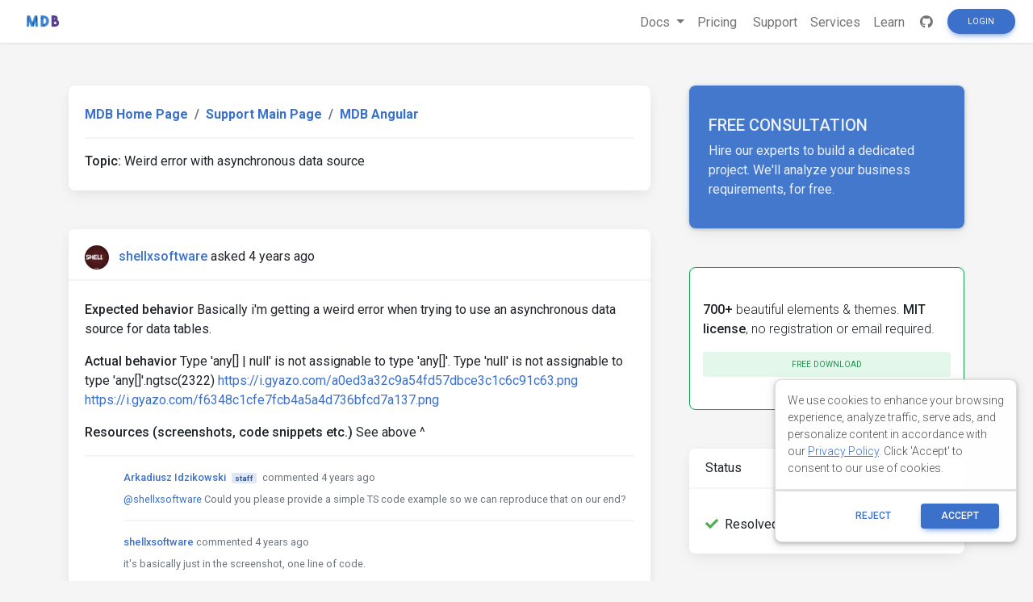

--- FILE ---
content_type: text/html; charset=utf-8
request_url: https://mdbootstrap.com/support/angular/weird-error-with-asynchronous-data-source/
body_size: 7760
content:
<!DOCTYPE html>
<html lang="en">

<head>
  
  

    <title>Weird error with asynchronous data source - Material Design for Bootstrap</title>

  
  <meta name="robots" content="noindex" />
  

  <meta name="viewport" content="width=device-width, initial-scale=1, shrink-to-fit=no">
  <meta name="description" content="&amp;#60;p&amp;#62;&amp;#60;strong&amp;#62;Expected behavior&amp;#60;/strong&amp;#62; Basically i&#39;m getting a weird error when trying to use an asynchronous data source for data tables.&amp;#60;/p&amp;#62;  &amp;#60;p&amp;#62;&amp;#60;strong&amp;#62;Actual behavior&amp;#60;/strong&amp;#62; Type &#39;any[] | null&#39; is not assignable to type &#39;any[]&#39;. Type &#39;null&#39; is not assignable " />
  <meta property="og:locale" content="en_US" />
  <meta property="og:type" content="article" />
  <meta property="og:title" content="Weird error with asynchronous data source" />
  <meta property="og:description" content="&amp;#60;p&amp;#62;&amp;#60;strong&amp;#62;Expected behavior&amp;#60;/strong&amp;#62; Basically i&#39;m getting a weird error when trying to use an asynchronous data source for data tables.&amp;#60;/p&amp;#62;  &amp;#60;p&amp;#62;&amp;#60;strong&amp;#62;Actual behavior&amp;#60;/strong&amp;#62; Type &#39;any[] | null&#39; is not assignable to type &#39;any[]&#39;. Type &#39;null&#39; is not assignable " />
  <meta property="og:url" content="/support/weird-error-with-asynchronous-data-source" />
  <meta property="og:site_name" content="Material Design for Bootstrap" />
  <meta property="og:image" content="https://mdbootstrap.com/img/logo/mdb-transparent-big.png" />
  <meta property="og:image:secure_url" content="https://mdbootstrap.com/img/logo/mdb-transparent-big.png" />
  <meta property="article:publisher" content="https://www.facebook.com/mdbootstrap" />
  <meta name="twitter:card" content="summary_large_image" />
  <meta name="twitter:description" content="&amp;#60;p&amp;#62;&amp;#60;strong&amp;#62;Expected behavior&amp;#60;/strong&amp;#62; Basically i&#39;m getting a weird error when trying to use an asynchronous data source for data tables.&amp;#60;/p&amp;#62;  &amp;#60;p&amp;#62;&amp;#60;strong&amp;#62;Actual behavior&amp;#60;/strong&amp;#62; Type &#39;any[] | null&#39; is not assignable to type &#39;any[]&#39;. Type &#39;null&#39; is not assignable " />
  <meta name="twitter:title" content="Weird error with asynchronous data source" />
  <meta name="twitter:site" content="@MDBootstrap" />
  <meta name="twitter:creator" content="@MDBootstrap" />
  <meta property="twitter:image" content="https://mdbootstrap.com/img/logo/mdb-transparent-big.png" />

  

  <link rel="shortcut icon" href="https://mdbcdn.b-cdn.net/wp-content/themes/mdbootstrap4/favicon.ico" />
  <link rel="stylesheet" href="https://fonts.googleapis.com/css?family=Roboto:300,400,500,700&amp;display=swap">
  <link rel="stylesheet" id="compiled.css-css" href="https://mdbcdn.b-cdn.net/wp-content/themes/mdbootstrap4/docs-app/css/compiled-4.20.0.min.css?ver=4.20.0" type="text/css" media="all">
  <link rel="stylesheet" href="https://mdbcdn.b-cdn.net/support/assets/css/global.css" type="text/css" media="all">
  
    <link rel="stylesheet" href="https://mdbcdn.b-cdn.net/support/assets/css/mention.css" type="text/css" media="all">
    <link rel="stylesheet" href="https://mdbcdn.b-cdn.net/support/assets/css/dropdown.css" type="text/css" media="all">
    <link rel="stylesheet" href="https://mdbcdn.b-cdn.net/support/assets/css/wysiwyg.css" type="text/css" media="all">
    <link rel="stylesheet" href="https://mdbcdn.b-cdn.net/support/assets/css/prettify.css" type="text/css" media="all">
  

  <link rel="canonical" href="https://mdbootstrap.com/support/angular/weird-error-with-asynchronous-data-source/" />

  <script data-cfasync="false">
    (function(w,d,s,l,i){w[l]=w[l]||[];w[l].push({'gtm.start':
              new Date().getTime(),event:'gtm.js'});var f=d.getElementsByTagName(s)[0],
            j=d.createElement(s),dl=l!='dataLayer'?'&l='+l:'';j.async=true;j.src=
            '//www.googletagmanager.com/gtm.'+'js?id='+i+dl;f.parentNode.insertBefore(j,f);
    })(window,document,'script','dataLayer','GTM-W7MBMN');
  </script>

  <script type="application/ld+json">
    {
      "@context": "https://schema.org",
      "@type": "BreadcrumbList",
      "itemListElement": [{
        "@type": "ListItem",
        "position": 1,
        "name": "MDBootstrap",
        "item": "https://mdbootstrap.com/",
        "image": "https://mdbcdn.b-cdn.net/img/Marketing/mdb-press-pack/mdb-main.webp"
      }, {
        "@type": "ListItem",
        "position": 2,
        "name": "Standard",
        "item": "https://mdbootstrap.com/docs/standard/",
        "image": "https://mdbcdn.b-cdn.net/wp-content/themes/mdbootstrap4/content/en/_mdb5/standard/about/assets/mdb5-about.webp"
      }, {
        "@type": "ListItem",
        "position": 3,
        "name": "Material Design for Bootstrap 5 \u0026 Vanilla JavaScript",
        "item": "https://mdbootstrap.com/docs/standard/",
        "image": "https://mdbcdn.b-cdn.net/wp-content/themes/mdbootstrap4/content/en/_mdb5/standard/pro/_main/assets/mdb5-about-v2.jpg"
      }]
    }
  </script>

  <style>
    .toast.fade:not(.show) {
      display: none !important;
    }
  </style>

  <script async src="https://pagead2.googlesyndication.com/pagead/js/adsbygoogle.js?client=ca-pub-9068607355646785" crossorigin="anonymous"></script>
</head>

<body class="">

  <header>

    <div id="dpl-auth-modal"></div>

    <nav class="navbar fixed-top navbar-expand-md navbar-light white double-nav scrolling-navbar">
      <!-- Navbar links-->
      <div class="mr-auto pl-2">
        <!--jQuery-->
        <!--DC content-->
        <div>
          <a class="navbar-brand mx-2" href="https://mdbootstrap.com/">
            <img src="https://mdbcdn.b-cdn.net/img/logo/mdb-transaprent-noshadows.webp" height="16" alt="" loading="lazy"
              style="margin-top: -3px; height: 16px">
          </a>
        </div>
        <!--/DC content-->
      </div>

      <span id="dpl-navbar-right-buttons-new"></span>

    </nav>

  </header>





<!--Main layout-->
<main class="pt-lg-5">
  <div class="container">
    
      

      <!--Grid row-->
      <div class="row gx-xl-5">
        
          

          <!--Grid column-->
          <div class="col-xl-8 mb-lg-5 pr-xl-4">

            <!-- Breadcrumbs Question -->
            <div class="card mb-5">
              <div class="card-body">
                <ol class="breadcrumb p-0 white font-weight-bold">
                  <li class="breadcrumb-item">
                      <a href="/">MDB Home Page</a>
                  </li>
                  <li class="breadcrumb-item">
                      <a href="/support/">Support Main Page</a>
                  </li>
                  <li class="breadcrumb-item active">
                      <a href="/support/angular/">MDB Angular </a>
                  </li>
                </ol>
                <hr>
                <strong>Topic:</strong><span class=""> Weird error with asynchronous data source</span>
              </div>
            </div>
            <!-- Breadcrumbs -->

            <!-- pending -->
            

            <!--Card: Main question-->
            <div class="question-card card mb-5">
              <!-- Card header -->
              <div class="card-header forum-card-img-30 d-flex justify-content-between align-items-center border-0">
                <p class="pt-2 mb-0">
                  <img src="https://s.gravatar.com/avatar/c35c3c0b2f7dc9d4c697b9f95c482e58?s=96&amp;d=mm&amp;r=g" alt="" class="rounded-circle mr-2">
                  <strong><a href="https://mdbootstrap.com/support/?user=262578/" target="_blank">shellxsoftware</a></strong>
                  <span class="badge d-none mx-1">free</span>
                  <span title="11/24/2021, 4:52:33 PM">asked 4 years ago</span>
                </p>
                <div>
                
                </div>
              </div>
              <hr class="m-0">
              <!--Card content-->
              <div class="card-body">
                <p><strong>Expected behavior</strong>
Basically i'm getting a weird error when trying to use an asynchronous data source for data tables.</p>

<p><strong>Actual behavior</strong>
Type 'any[] | null' is not assignable to type 'any[]'. Type 'null' is not assignable to type 'any[]'.ngtsc(2322)
<a href="https://i.gyazo.com/a0ed3a32c9a54fd57dbce3c1c6c91c63.png" target="_blank" rel="nofollow">https://i.gyazo.com/a0ed3a32c9a54fd57dbce3c1c6c91c63.png</a>
<a href="https://i.gyazo.com/f6348c1cfe7fcb4a5a4d736bfcd7a137.png" target="_blank" rel="nofollow">https://i.gyazo.com/f6348c1cfe7fcb4a5a4d736bfcd7a137.png</a></p>

<p><strong>Resources (screenshots, code snippets etc.)</strong>
See above ^</p>
                
                  <hr>
                
                <!-- Comments -->
                <div class="comment-card ml-5">
                  
                  
                    
                    
                      
                      <!-- Single comment -->
                      <small class="comment-item text-muted">
                        <p class="mb-2">
                          <strong><a href="https://mdbootstrap.com/support/?user=40205/" target="_blank">Arkadiusz Idzikowski</a></strong>
                          <span class="badge badge-primary mx-1">staff</span>
                          <span title="11/25/2021, 9:00:40 AM">commented 4 years ago</span>
                          
                        </p>
                        <p><a href="/profile/?id=262578" target="_blank" rel="nofollow">@shellxsoftware</a>    Could you please provide a simple TS code example so we can reproduce that on our end?</p>
                      </small>
                      <form method="post" data-comment-id="64417" class="needs-validation comment-form comment-item is-hidden" novalidate>
                        <div class="wp-editor-container"><div class="wmd-panel"><div id="wmd-button-bar_comment_64417" class="is-hidden"></div><textarea class="wmd-input" rows="5" id="wmd-form-editor_comment_64417"><p><a href="/profile/?id=262578" target="_blank" rel="nofollow">@shellxsoftware</a>    Could you please provide a simple TS code example so we can reproduce that on our end?</p></textarea></div><div id="wmd-preview_comment_64417" class="wmd-panel wmd-preview is-hidden"></div><textarea name="comment" id="wmd-form-editor-hidden_comment_64417" hidden></textarea></div>
                        <div class="invalid-feedback comment-form-item">
                          Please insert min. 15 characters.
                        </div>
                        <button type="submit" class="btn btn-primary btn-sm comment-form-item">Publish</button>
                      </form>
                      
                      <hr>
                      
                    
                      
                      <!-- Single comment -->
                      <small class="comment-item text-muted">
                        <p class="mb-2">
                          <strong><a href="https://mdbootstrap.com/support/?user=262578/" target="_blank">shellxsoftware</a></strong>
                          <span class="badge d-none mx-1">free</span>
                          <span title="11/26/2021, 5:04:43 PM">commented 4 years ago</span>
                          
                        </p>
                        <p>it's basically just in the screenshot, one line of code.</p>
                      </small>
                      <form method="post" data-comment-id="64444" class="needs-validation comment-form comment-item is-hidden" novalidate>
                        <div class="wp-editor-container"><div class="wmd-panel"><div id="wmd-button-bar_comment_64444" class="is-hidden"></div><textarea class="wmd-input" rows="5" id="wmd-form-editor_comment_64444"><p>it's basically just in the screenshot, one line of code.</p></textarea></div><div id="wmd-preview_comment_64444" class="wmd-panel wmd-preview is-hidden"></div><textarea name="comment" id="wmd-form-editor-hidden_comment_64444" hidden></textarea></div>
                        <div class="invalid-feedback comment-form-item">
                          Please insert min. 15 characters.
                        </div>
                        <button type="submit" class="btn btn-primary btn-sm comment-form-item">Publish</button>
                      </form>
                      
                    
                  
                  
                    
                      <hr>
                    

                    <div class="form-group mb-0 d-none d-lg-block">
                      
                        <a href="#" class="btn btn-primary btn-sm ml-0 comment-form-toggle show_login">Add comment</a>
                      
                    </div>
                  
                </div>
                <!-- Comments -->
              </div>
              
              
            </div>
            <!--Card: Main question-->
            
              
                
                <!--Card: Answer-->
                <div class="answer-card card mb-5">
                  <!-- Card header -->
                  <div class="card-header forum-card-img-30 d-flex justify-content-between border-0">
                    <p class="pt-2 mb-0">
                      <img src="https://s.gravatar.com/avatar/143e5e503679725b700789b49ef972a0?s=96&amp;d=mm&amp;r=g" alt="" class="rounded-circle mr-2">
                      <strong><a href="https://mdbootstrap.com/support/?user=40205/" target="_blank">Arkadiusz Idzikowski</a></strong>
                      <span class="badge badge-primary mx-1">staff</span>
                        <span title="11/29/2021, 8:44:05 AM">answered 4 years ago</span>
                    </p>
                    <div>
                      
                        <a href="#" type="button" class="btn btn-success btn-sm px-2 waves-effect show_login">
                          <span class="value">
                            1
                          </span>
                          <i class="fas fa-thumbs-up ml-1"></i>
                        </a>
                        <a href="#" type="button" class="btn btn-danger btn-sm px-2 waves-effect show_login">
                          <span class="value">
                            0
                          </span>
                          <i class="fas fa-thumbs-down ml-1"></i>
                        </a>
                      
                      
                        <a href="javascript:void(0)" type="button" class="btn btn-secondary btn-sm px-2 waves-effect is-hidden">
                          Best answer
                          <i class="fas fa-check ml-1"></i>
                        </a>
                      
                    </div>
                  </div>

                  <hr class="m-0">

                  <div class="card-body answer-form-item is-hidden">
                    <!-- Default form reply -->
                    <form data-answer-id="117089" data-slug="weird-error-with-asynchronous-data-source" class="needs-validation edit-answer-form" novalidate>
                      <!-- Answer -->
                      <div class="wp-editor-container"><div class="wmd-panel"><div id="wmd-button-bar_answer_117089"></div><textarea class="wmd-input" rows="10" id="wmd-form-editor_answer_117089"><p><a href="/profile/?id=262578" target="_blank" rel="nofollow">@shellxsoftware</a> Please try to disable type checking for this input:</p>

<pre class="prettyprint"><code>[dataSource]="$any(dataSource$ | async)"
</code></pre>

<p>You may also need to initialize the dataSource value in ts file:</p>

<pre class="prettyprint"><code>dataSource$: Observable&lt;any[]&gt; = of([]);
</code></pre>

<p>We will check what we can do to resolve this problem on our end.</p>

<p>Edit: This problem was fixed in v1.6.0</p></textarea></div><div id="wmd-preview_answer_117089" class="wmd-panel wmd-preview"></div><textarea name="answer" id="wmd-form-editor-hidden_answer_117089" hidden></textarea></div>
                      <div class="invalid-feedback">
                        Please insert min. 20 characters.
                      </div>
                      <div class="text-center mt-3">
                        <button type="submit" class="btn btn-primary btn-md" data-answer-id="117089">
                          Post
                        </button>
                      </div>
                    </form>
                    <!-- Default form reply -->
                  </div>
                  <!--Card content-->
                  <div class="card-body answer-form-item">
                    <p><a href="/profile/?id=262578" target="_blank" rel="nofollow">@shellxsoftware</a> Please try to disable type checking for this input:</p>

<pre class="prettyprint"><code>[dataSource]="$any(dataSource$ | async)"
</code></pre>

<p>You may also need to initialize the dataSource value in ts file:</p>

<pre class="prettyprint"><code>dataSource$: Observable&lt;any[]&gt; = of([]);
</code></pre>

<p>We will check what we can do to resolve this problem on our end.</p>

<p>Edit: This problem was fixed in v1.6.0</p>
                    
                      <hr>
                    
                    <!-- Comments -->
                    <div class="comment-card ml-5">
                      
                      
                      
                        
                        <div class="form-group mb-0">
                          
                            <a href="#" class="btn btn-primary btn-sm ml-0 comment-form-toggle show_login">Add comment</a>
                          
                        </div>
                      
                    </div>
                    <!-- Comments -->
                  </div>
                  
                </div>
                <!--Card: Answer-->
              
            
            
              <!--Card: Answer-->
              <div class="card mb-5 d-none d-lg-block">
                <!-- Preoader -->
                <div id="answer-loader" class="perf-preloader">
                  <div class="preloader-wrapper big active flex-center">
  <div class="spinner-layer spinner-blue">
    <div class="circle-clipper left">
      <div class="circle"></div>
    </div>
    <div class="gap-patch">
      <div class="circle"></div>
    </div>
    <div class="circle-clipper right">
      <div class="circle"></div>
    </div>
  </div>
  <div class="spinner-layer spinner-red">
    <div class="circle-clipper left">
      <div class="circle"></div>
    </div>
    <div class="gap-patch">
      <div class="circle"></div>
    </div>
    <div class="circle-clipper right">
      <div class="circle"></div>
    </div>
  </div>
  <div class="spinner-layer spinner-yellow">
    <div class="circle-clipper left">
      <div class="circle"></div>
    </div>
    <div class="gap-patch">
      <div class="circle"></div>
    </div>
    <div class="circle-clipper right">
      <div class="circle"></div>
    </div>
  </div>
  <div class="spinner-layer spinner-green">
    <div class="circle-clipper left">
      <div class="circle"></div>
    </div>
    <div class="gap-patch">
      <div class="circle"></div>
    </div>
    <div class="circle-clipper right">
      <div class="circle"></div>
    </div>
  </div>
</div>
                </div>
                <!-- Preoader -->
                <!-- Card header -->
                <div class="card-header d-flex justify-content-between border-0">
                  <div class="mt-1">Write</div>
                  <a role="button" data-target="#modalSnippetSettings" class="btn btn-secondary btn-sm my-0 px-2 waves-effect" data-toggle="modal" title="Create snippet">
                    <i class="fas fa-image"></i> Create snippet
                  </a>
                </div>
                <hr class="m-0">
                <!-- Card body -->
                <div class="card-body">
                  <div id="answer-editor" class="form-group">
                    <!-- Default form reply -->
                    <form id="answer-form" method="post" class="needs-validation" novalidate>
                      <!-- Answer -->
                      <input type="hidden" name="action" value="add-answer" />
                      <div class="wp-editor-container"><div class="wmd-panel"><div id="wmd-button-bar_answer"></div><textarea class="wmd-input" rows="10" id="wmd-form-editor_answer"></textarea></div><div id="wmd-preview_answer" class="wmd-panel wmd-preview"></div><textarea name="answer" id="wmd-form-editor-hidden_answer" hidden></textarea></div>
                      <div class="invalid-feedback">
                        Please insert min. 20 characters.
                      </div>
                      <div class="text-center mt-3">
                        
                          <a href="#" class="btn btn-primary btn-md show_login">Post</a>
                        
                      </div>
                    </form>
                  </div>
                </div>
                <!-- Default form reply -->
              </div>
              <!--Card: Answer-->
            
          </div>
          <!--Grid column-->
          <!--Grid column-->
          <div class="col-xl-4 mb-5 pl-xl-4 d-none d-lg-block">

            <style>
  .alert-services {
    background-color: #3B71CA;
    color: hsl(219, 56.1%, 95%)!important;
    opacity: 0.95;
    max-height: 177px;
    border-radius: 0.5rem;
    min-width: 184px;
    box-shadow: 0 1px 5px 0 rgb(0 0 0 / 21%);
  }

  .alert-services-background {
    border-radius: 0.5rem;
  }
</style>
<a class="card card-image alert-services-background mb-5 d-none d-lg-flex" href="https://mdbootstrap.com/services/" style="min-height:175px;;margin-bottom: 1rem;">
  <!-- Content -->
  <div class="text-white d-flex align-items-center alert-services py-5 px-4">
    <div>
      <p class="fw-bold h5 d-none d-lg-block">FREE CONSULTATION</p>
      <p class="mb-0">Hire our experts to build a dedicated project. We'll analyze your business requirements, for free.</p>
    </div>
  </div>
  <!-- Content -->
</a>

<style>
  .dc-content-animation {
    height: 20px;
    width: 50%;
    display: inline-block;
    animation: placeholderPulse 1s infinite ease-in-out;
    -webkit-animation: placeholderPulse 1s infinite ease-in-out;
  }
  @keyframes placeholderPulse {
    0% {
      background-color: rgba(133, 214, 251, .1);
      color: rgba(133, 214, 251, .1);
    }
    50% {
      background-color: rgba(133, 214, 251, .3);
      color: rgba(133, 214, 251, .3);
    }
    100% {
      background-color: rgba(133, 214, 251, .1);
      color: rgba(133, 214, 251, .1);
    }
  }
</style>
<div class="position-relative mb-5 d-none d-lg-flex" style="min-height:175px;margin-bottom: 1rem;">
  <div class="position-absolute w-100 justify-content-center">
    <div class="border border-info shadow-0 rounded overflow-hidden" style="border-color: rgba(133, 214, 251, .3) !important;">
      <span class="dc-content-animation mx-2 mb-2 mt-3" style="width: 40%;"></span>
      <span class="dc-content-animation mx-2 mb-1" style="width: 70%;"></span>
      <span class="dc-content-animation mx-2 mb-1"></span>
      <span class="dc-content-animation mx-2 mb-1" style="width: 80%;"></span>
      <span class="dc-content-animation mx-2 mb-1" style="width: 70%;"></span>
    </div>
  </div>
  
  <div id="gtmDC-scroll-unlogged" style="min-height:1px;width:100%"></div>
  
</div>


            <!--Card-->
            <div class="card mb-5">
              <!-- Card header -->
              <div class="card-header border-0">Status</div>
              <hr class="m-0">
              <!--Card content-->
              <div class="card-body">
                <div class="w-100 d-flex justify-content-between">
                  <p class="mb-0 pt-2">
                    
                    <i class="fas fa-check green-text mr-2"></i>Resolved
                  </p>
                  
                </div>
                
              </div>
            </div>
            <!--/.Card-->

            
            <!--Card-->
            <div class="card mb-5">
              <!-- Card header -->
              <div class="card-header border-0">Specification of the issue</div>
              <hr class="m-0">
              <div class="card-body">
                <ul class="list-unstyled">
                  <li>
                    <strong>ForumUser</strong>:
                    <span>
                      Free
                    </span>
                  </li>
                  <li>
                    <strong>Premium support</strong>:
                    <span>
                      No
                    </span>
                  </li>
                  <li>
                    <strong>Technology</strong>:
                    <span>
                      MDB Angular
                    </span>
                  </li>
                  <li>
                    <strong>MDB Version</strong>:
                    <span>
                      MDB5 1.3.0
                    </span>
                  </li>
                  <li>
                    <strong>Device</strong>:
                    <span>
                      --
                    </span>
                  </li>
                  <li>
                    <strong>Browser</strong>:
                    <span>
                      --
                    </span>
                  </li>
                  <li>
                    <strong>OS</strong>:
                    <span>
                      --
                    </span>
                  </li>
                  <li>
                    <strong>Provided sample code</strong>:
                    <span>
                      No
                    </span>
                  </li>
                  <li>
                    <strong>Provided link</strong>:
                    <span>
                      Yes
                    </span>
                  </li>
                </ul>
              </div>
              </div>
              <!--/.Card-->
              
                <!--Card-->
                <div class="card mb-5">
                  <!-- Card header -->
                  <div class="card-header border-0">Tags</div>
                  <hr class="m-0">
                  <!--Card content-->
                  <div class="card-body">
                    
                      <a href="/support/?tag=angular" class="badge badge-primary mr-2 p-2 my-2">
                        angular
                      </a>
                    
                      <a href="/support/?tag=asynchronous" class="badge badge-primary mr-2 p-2 my-2">
                        asynchronous
                      </a>
                    
                  </div>
                </div>
                <!--/.Card-->
              

              
              
                <!--Card: ForumUser-->
                <div class="card forum-card-img-64 text-center mb-5">
                  <!-- Card header -->
                  <div class="card-header border-0">About author</div>
                  <hr class="m-0">
                  <!--Avatar-->
                  <div class="mt-4">
                    <img src="https://s.gravatar.com/avatar/c35c3c0b2f7dc9d4c697b9f95c482e58?s=96&amp;d=mm&amp;r=g" alt="" class="rounded-circle mr-2">
                  </div>
                  <div class="card-body">
                    <!--Name-->
                    <h5 class="card-title font-weight-bold">
                      <a href="https://mdbootstrap.com/support/?user=262578/">
                        shellxsoftware
                      </a>
                    </h5>
                    <!-- Gained badges -->
                    
                    

                    <!-- Support -->
                    <a class="badge badge-primary mb-2">
                      30<i class="fas fa-thumbs-up mx-1"></i>Support score
                    </a>
                    <br>
                    <a href="/support/?user=262578" class="badge badge-success mb-2 mr-2">
                      6<i class="fas fa-question mx-1"></i>Questions
                    </a>
                    <a href="/support/?userAnswered=262578" class="badge badge-warning mb-2 mr-2">
                      1<i class="fas fa-comment mx-1"></i>Answers
                    </a>

                    <!-- Snippets -->
                    <a href="/snippets/?user=262578"  class="badge badge-danger mr-2">
                      0<i class="fas fa-image mx-1"></i>Snippets
                    </a>
                  </div>
                </div>
                <!--/.Card: ForumUser-->
              
          </div>
          <!--Grid column-->
          <script type="text/javascript">var question_id = "117047";</script>
        
      </div>
      <!--Grid row-->
    
  </div>
</main>

<!-- Modal: modalSnippetSettings -->
<div class="modal fade" id="modalSnippetSettings" tabindex="-1" role="dialog" aria-labelledby="exampleModalLabel" aria-hidden="true">
  <div class="modal-dialog modal-lg" role="document">

    <!-- Modal content -->
    <div class="modal-content">

      <div id="snippets-settings-preloader" class="checkout-preloader-container d-none">
        <div class="preloader-wrapper big active">
          <div class="spinner-layer spinner-blue-only">
            <div class="circle-clipper left">
              <div class="circle"></div>
            </div>
            <div class="gap-patch">
              <div class="circle"></div>
            </div>
            <div class="circle-clipper right">
              <div class="circle"></div>
            </div>
          </div>
        </div>
      </div>

      <!-- Modal header -->
      <div class="modal-header">
        <h5 class="modal-title" id="settings-modal">Snippet settings</h5>
        <button type="button" class="close" data-dismiss="modal" aria-label="Close">
          <span aria-hidden=true>&times;</span>
        </button>
      </div>
      <!-- Modal body -->
      <div class="modal-body">

        <!--Grid row-->
        <div class="row">

          <!--Grid column-->
          <div class="col-md-6 mb-4">

            <!--Name-->
            <select class="browser-default custom-select" id="snippet-package-technology">
              <option value="" disabled>MDB Technology</option>
            </select>

            <!--Name-->
            <select class="browser-default custom-select mt-2" id="snippet-package-version">
              <option value="" disabled>MDB Version</option>
            </select>

            <!--Grid row-->
            <div class="row mt-2">

              <!--Grid column-->
              <div class="col-md-7 mb-4">

                <!--Name-->
                <select class="browser-default custom-select md-selected" id="snippet-package-type">
                  <option value="" disabled>Type</option>
                </select>

              </div>
              <!--Grid column-->

              <!--Grid column-->
              <div class="col-md-5 mb-4">

                <a role="button" class="btn btn-info btn-md" target="_blank" id="go-pro">Go Pro</a>

              </div>
              <!--Grid column-->

            </div>
            <!--Grid row-->

            <div class="switch mb-2">
              <label>
                Public
                <input id="snippet-status" type="checkbox">
                <span class="lever"></span> Private
              </label>
            </div>

          </div>
          <!--Grid column-->

          <!--Grid column-->
          <div class="col-md-6 mb-4">

            <!-- Snippet title -->
            <input type="text" class="form-control mb-3" id="snippet-title" placeholder="Snippet title">

            <!-- Snippet description -->
            <div class="form-group">
              <textarea class="form-control" id="snippet-description" rows="5" placeholder="Snippet description"></textarea>
            </div>

            <!-- Snippet tags -->
            <div class="chips chips-initial chips-autocomplete mb-0" id="snippet-tag-input"></div>
            <span id="tags-invalid-feedback" class="small red-text d-none">You can add max. 10 tags with min. length of 2 each</span>

          </div>
          <!--Grid column-->

        </div>
        <!--Grid row-->

      </div>

      <!-- Modal footer -->
      <div class="modal-footer">
        <button type="button" class="btn btn-outline-elegant" data-dismiss="modal">Close</button>
        <a role="button" class="btn btn-info" id="save-snippet-settings" data-action="forum_snippet" data-user-nicename="">Create</a>
      </div>
    </div>
    <!-- Modal content -->
  </div>
</div>
<!-- Modal: modalSnippetSettings -->

<!-- Footer -->
<footer id="footer" style="background-color: hsl(216, 25%, 95.1%)">
  <!-- Grid container -->
  <div class="container p-5 text-center">

    <p class="">
      Get useful tips & free resources directly to your inbox along with exclusive subscriber-only content.
    </p>
    <a href="https://mdbcdn.b-cdn.net/newsletter/" class="btn btn-primary btn-md rounded">JOIN OUR
      MAILING LIST NOW<i class="fas fa-angle-double-right ml-2"></i></a>

  </div>
  <!-- Grid container -->

  <!-- Copyright -->
  <div class="footer-copyright text-center p-3" style="background-color: hsl(216, 25%, 90%);">
    &copy;
    <?php echo date('Y'); ?> Copyright:
    <a class="py-3 font-weight-normal" href="https://mdbcdn.b-cdn.net/">
      MDBootstrap.com
    </a>
  </div>
  <!--/.Copyright -->
</footer>
<!--/.Footer-->

<span id="dpl-mdb5-cookies-modal"></span>

<script src="https://code.jquery.com/jquery-3.6.0.min.js" integrity="sha256-/xUj+3OJU5yExlq6GSYGSHk7tPXikynS7ogEvDej/m4=" crossorigin="anonymous"></script>
<script type="text/javascript" src="https://mdbcdn.b-cdn.net/wp-content/themes/mdbootstrap4/docs-app/js/bundles/4.20.0/compiled.8.min.js?ver=4.20.0"></script>
<script type="text/javascript" src="https://mdbcdn.b-cdn.net/wp-content/themes/mdbootstrap4/js/footer-functions.js?ver=4.20.0-update.8"></script>
<script type="text/javascript" src="https://mdbcdn.b-cdn.net/wp-content/themes/mdbootstrap4/docs-app/js/dist/dpl.min.js?ver=4.20.0"></script>


  <script type="text/javascript" src="https://mdbcdn.b-cdn.net/support/assets/js/texteditor/addons/mention/AutoSuggest.min.js"></script>
  <script type="text/javascript" src="https://mdbcdn.b-cdn.net/support/assets/js/texteditor/Markdown.Converter.min.js"></script>
  <script type="text/javascript" src="https://mdbcdn.b-cdn.net/support/assets/js/texteditor/addons/turndown/turndown.min.js"></script>
  <script type="text/javascript" src="https://mdbcdn.b-cdn.net/support/assets/js/texteditor/Markdown.Editor.min.js"></script>
  <script type="text/javascript" src="https://mdbcdn.b-cdn.net/support/assets/js/texteditor/Markdown.js"></script>
  <script type="text/javascript" src="https://mdbcdn.b-cdn.net/support/assets/js/texteditor/Markdown.Sanitizer.js"></script>
  <script type="text/javascript" src="https://mdbcdn.b-cdn.net/support/assets/js/texteditor/addons/resizer.js"></script>
  <script type="text/javascript" src="https://mdbcdn.b-cdn.net/support/assets/js/texteditor/addons/prettify/prettify.min.js"></script>


<script type="text/javascript" src="https://mdbcdn.b-cdn.net/support/assets/js/global.js"></script>

  <script type="text/javascript" src="https://mdbcdn.b-cdn.net/support/assets/js/question.js"></script>


<script>var currentUser = '{"id":0,"email":"","nicename":"","displayName":"","status":"FREE","roleName":"","supportScore":0,"avatar":"","subscription":null}';</script>
<script type="text/javascript" src="https://mdbcdn.b-cdn.net/support/assets/js/snippets.js"></script>

<script>
  const CONFIG = {
    docsApiUrl: "/api/docs"
  };
  const ajax_url = "/wp-admin/admin-ajax.php";

  const supportedLanguages = {
    en: {
      flag: 'united kingdom',
      name: 'English'
    },
    cn: {
      flag: 'china',
      name: '中文'
    }
  };

  function getSiteLanguage() {
    const [, language] = location.pathname.split('/');
    switch (language) {
      case 'cn':
        return 'cn';
      case 'es':
        return 'cn';
      default:
        return 'en';
    }
  }

  function getCurrentTechnology(url) {
    const currentUrl = url || location.pathname;
    switch (true) {
      case (currentUrl.indexOf('/docs/standard') === 0):
        return 'standard';
      case (currentUrl.indexOf('/docs/b5/angular') === 0):
        return 'b5-angular';
      case (currentUrl.indexOf('/docs/b5/react') === 0):
        return 'b5-react';
      case (currentUrl.indexOf('/docs/b5/vue') === 0):
        return 'b5-vue';
      case (currentUrl.indexOf('/docs/b4/jquery') === 0):
        return 'jquery';
      case (currentUrl.indexOf('/docs/angular') === 0):
        return 'angular';
      case (currentUrl.indexOf('/docs/react') === 0):
        return 'react';
      case (currentUrl.indexOf('/docs/vue') === 0):
        return 'vue';
    }
  }

  function getCookie(name) {
    const decodedCookie = decodeURIComponent(document.cookie);
    const cookies = decodedCookie.split(';');

    for (let i = 0; i < cookies.length; i++) {
      let cookie = cookies[i];
      while (cookie.charAt(0) === ' ') {
        cookie = cookie.substring(1);
      }
      if (cookie.indexOf(name) === 0) {
        return cookie.substring(name.length, cookie.length);
      }
    }

    return null;
  }
</script>

</body>



--- FILE ---
content_type: text/html; charset=utf-8
request_url: https://www.google.com/recaptcha/api2/aframe
body_size: 166
content:
<!DOCTYPE HTML><html><head><meta http-equiv="content-type" content="text/html; charset=UTF-8"></head><body><script nonce="YIOor_UMWeT3EwPxVSR-3Q">/** Anti-fraud and anti-abuse applications only. See google.com/recaptcha */ try{var clients={'sodar':'https://pagead2.googlesyndication.com/pagead/sodar?'};window.addEventListener("message",function(a){try{if(a.source===window.parent){var b=JSON.parse(a.data);var c=clients[b['id']];if(c){var d=document.createElement('img');d.src=c+b['params']+'&rc='+(localStorage.getItem("rc::a")?sessionStorage.getItem("rc::b"):"");window.document.body.appendChild(d);sessionStorage.setItem("rc::e",parseInt(sessionStorage.getItem("rc::e")||0)+1);localStorage.setItem("rc::h",'1768924260800');}}}catch(b){}});window.parent.postMessage("_grecaptcha_ready", "*");}catch(b){}</script></body></html>